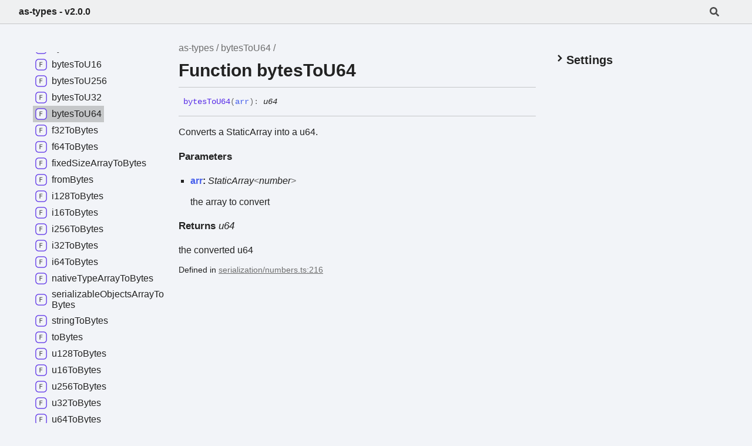

--- FILE ---
content_type: text/html
request_url: https://as-types.docs.massa.net/functions/bytesToU64.html
body_size: 3349
content:
<!DOCTYPE html><html class="default" lang="en"><head><meta charSet="utf-8"/><meta http-equiv="x-ua-compatible" content="IE=edge"/><title>bytesToU64 | as-types - v2.0.0</title><meta name="description" content="Documentation for as-types"/><meta name="viewport" content="width=device-width, initial-scale=1"/><link rel="stylesheet" href="../assets/style.css"/><link rel="stylesheet" href="../assets/highlight.css"/><script defer src="../assets/main.js"></script><script async src="../assets/search.js" id="tsd-search-script"></script></head><body><script>document.documentElement.dataset.theme = localStorage.getItem("tsd-theme") || "os"</script><header class="tsd-page-toolbar">
<div class="tsd-toolbar-contents container">
<div class="table-cell" id="tsd-search" data-base="..">
<div class="field"><label for="tsd-search-field" class="tsd-widget tsd-toolbar-icon search no-caption"><svg width="16" height="16" viewBox="0 0 16 16" fill="none"><path d="M15.7824 13.833L12.6666 10.7177C12.5259 10.5771 12.3353 10.499 12.1353 10.499H11.6259C12.4884 9.39596 13.001 8.00859 13.001 6.49937C13.001 2.90909 10.0914 0 6.50048 0C2.90959 0 0 2.90909 0 6.49937C0 10.0896 2.90959 12.9987 6.50048 12.9987C8.00996 12.9987 9.39756 12.4863 10.5008 11.6239V12.1332C10.5008 12.3332 10.5789 12.5238 10.7195 12.6644L13.8354 15.7797C14.1292 16.0734 14.6042 16.0734 14.8948 15.7797L15.7793 14.8954C16.0731 14.6017 16.0731 14.1267 15.7824 13.833ZM6.50048 10.499C4.29094 10.499 2.50018 8.71165 2.50018 6.49937C2.50018 4.29021 4.28781 2.49976 6.50048 2.49976C8.71001 2.49976 10.5008 4.28708 10.5008 6.49937C10.5008 8.70852 8.71314 10.499 6.50048 10.499Z" fill="var(--color-text)"></path></svg></label><input type="text" id="tsd-search-field" aria-label="Search"/></div>
<div class="field">
<div id="tsd-toolbar-links"></div></div>
<ul class="results">
<li class="state loading">Preparing search index...</li>
<li class="state failure">The search index is not available</li></ul><a href="../index.html" class="title">as-types - v2.0.0</a></div>
<div class="table-cell" id="tsd-widgets"><a href="#" class="tsd-widget tsd-toolbar-icon menu no-caption" data-toggle="menu" aria-label="Menu"><svg width="16" height="16" viewBox="0 0 16 16" fill="none"><rect x="1" y="3" width="14" height="2" fill="var(--color-text)"></rect><rect x="1" y="7" width="14" height="2" fill="var(--color-text)"></rect><rect x="1" y="11" width="14" height="2" fill="var(--color-text)"></rect></svg></a></div></div></header>
<div class="container container-main">
<div class="col-content">
<div class="tsd-page-title">
<ul class="tsd-breadcrumb">
<li><a href="../modules.html">as-types</a></li>
<li><a href="bytesToU64.html">bytesToU64</a></li></ul>
<h1>Function bytesToU64</h1></div>
<section class="tsd-panel">
<ul class="tsd-signatures">
<li class="tsd-signature tsd-anchor-link" id="bytesToU64"><span class="tsd-kind-call-signature">bytes<wbr/>To<wbr/>U64</span><span class="tsd-signature-symbol">(</span><span class="tsd-kind-parameter">arr</span><span class="tsd-signature-symbol">)</span><span class="tsd-signature-symbol">: </span><span class="tsd-signature-type ">u64</span><a href="#bytesToU64" aria-label="Permalink" class="tsd-anchor-icon"><svg viewBox="0 0 24 24"><g stroke-width="2" stroke="currentColor" fill="none" stroke-linecap="round" stroke-linejoin="round" id="icon-anchor"><path stroke="none" d="M0 0h24v24H0z" fill="none"></path><path d="M10 14a3.5 3.5 0 0 0 5 0l4 -4a3.5 3.5 0 0 0 -5 -5l-.5 .5"></path><path d="M14 10a3.5 3.5 0 0 0 -5 0l-4 4a3.5 3.5 0 0 0 5 5l.5 -.5"></path></g></svg></a></li>
<li class="tsd-description">
<div class="tsd-comment tsd-typography"><p>Converts a StaticArray<u8> into a u64.</p>
</div>
<div class="tsd-parameters">
<h4 class="tsd-parameters-title">Parameters</h4>
<ul class="tsd-parameter-list">
<li>
<h5><span class="tsd-kind-parameter">arr</span>: <span class="tsd-signature-type ">StaticArray</span><span class="tsd-signature-symbol">&lt;</span><span class="tsd-signature-type">number</span><span class="tsd-signature-symbol">&gt;</span></h5>
<div class="tsd-comment tsd-typography"><p>the array to convert</p>
</div>
<div class="tsd-comment tsd-typography"></div></li></ul></div>
<h4 class="tsd-returns-title">Returns <span class="tsd-signature-type ">u64</span></h4><p>the converted u64</p>

<div class="tsd-comment tsd-typography"></div><aside class="tsd-sources">
<ul>
<li>Defined in <a href="https://github.com/massalabs/as/blob/19d74f2/packages/as-types/assembly/serialization/numbers.ts#L216">serialization/numbers.ts:216</a></li></ul></aside></li></ul></section></div>
<div class="col-sidebar">
<div class="page-menu">
<div class="tsd-navigation settings">
<details class="tsd-index-accordion"><summary class="tsd-accordion-summary">
<h3><svg width="20" height="20" viewBox="0 0 24 24" fill="none"><path d="M4.93896 8.531L12 15.591L19.061 8.531L16.939 6.409L12 11.349L7.06098 6.409L4.93896 8.531Z" fill="var(--color-text)" id="icon-chevronDown"></path></svg>Settings</h3></summary>
<div class="tsd-accordion-details">
<div class="tsd-filter-visibility">
<h4 class="uppercase">Member Visibility</h4><form>
<ul id="tsd-filter-options">
<li class="tsd-filter-item"><label class="tsd-filter-input"><input type="checkbox" id="tsd-filter-inherited" name="inherited" checked/><svg width="32" height="32" viewBox="0 0 32 32" aria-hidden="true"><rect class="tsd-checkbox-background" width="30" height="30" x="1" y="1" rx="6" fill="none"></rect><path class="tsd-checkbox-checkmark" d="M8.35422 16.8214L13.2143 21.75L24.6458 10.25" stroke="none" stroke-width="3.5" stroke-linejoin="round" fill="none"></path></svg><span>Inherited</span></label></li></ul></form></div>
<div class="tsd-theme-toggle">
<h4 class="uppercase">Theme</h4><select id="tsd-theme"><option value="os">OS</option><option value="light">Light</option><option value="dark">Dark</option></select></div></div></details></div></div>
<div class="site-menu">
<nav class="tsd-navigation"><a href="../modules.html"><svg class="tsd-kind-icon" viewBox="0 0 24 24"><g id="icon-4"><rect fill="var(--color-icon-background)" stroke="var(--color-ts-namespace)" stroke-width="1.5" x="1" y="1" width="22" height="22" rx="6"></rect><path d="M9.33 16V7.24H10.77L13.446 14.74C13.43 14.54 13.41 14.296 13.386 14.008C13.37 13.712 13.354 13.404 13.338 13.084C13.33 12.756 13.326 12.448 13.326 12.16V7.24H14.37V16H12.93L10.266 8.5C10.282 8.692 10.298 8.936 10.314 9.232C10.33 9.52 10.342 9.828 10.35 10.156C10.366 10.476 10.374 10.784 10.374 11.08V16H9.33Z" fill="var(--color-text)"></path></g></svg><span>as-<wbr/>types -<wbr/> v2.0.0</span></a>
<ul class="tsd-small-nested-navigation">
<li><a href="../classes/Amount.html"><svg class="tsd-kind-icon" viewBox="0 0 24 24"><g id="icon-128"><rect fill="var(--color-icon-background)" stroke="var(--color-ts-class)" stroke-width="1.5" x="1" y="1" width="22" height="22" rx="6"></rect><path d="M11.898 16.1201C11.098 16.1201 10.466 15.8961 10.002 15.4481C9.53803 15.0001 9.30603 14.3841 9.30603 13.6001V9.64012C9.30603 8.85612 9.53803 8.24012 10.002 7.79212C10.466 7.34412 11.098 7.12012 11.898 7.12012C12.682 7.12012 13.306 7.34812 13.77 7.80412C14.234 8.25212 14.466 8.86412 14.466 9.64012H13.386C13.386 9.14412 13.254 8.76412 12.99 8.50012C12.734 8.22812 12.37 8.09212 11.898 8.09212C11.426 8.09212 11.054 8.22412 10.782 8.48812C10.518 8.75212 10.386 9.13212 10.386 9.62812V13.6001C10.386 14.0961 10.518 14.4801 10.782 14.7521C11.054 15.0161 11.426 15.1481 11.898 15.1481C12.37 15.1481 12.734 15.0161 12.99 14.7521C13.254 14.4801 13.386 14.0961 13.386 13.6001H14.466C14.466 14.3761 14.234 14.9921 13.77 15.4481C13.306 15.8961 12.682 16.1201 11.898 16.1201Z" fill="var(--color-text)"></path></g></svg><span>Amount</span></a></li>
<li><a href="../classes/Args.html"><svg class="tsd-kind-icon" viewBox="0 0 24 24"><use href="#icon-128"></use></svg><span>Args</span></a></li>
<li><a href="../classes/Currency.html"><svg class="tsd-kind-icon" viewBox="0 0 24 24"><use href="#icon-128"></use></svg><span>Currency</span></a></li>
<li><a href="../classes/Result.html"><svg class="tsd-kind-icon" viewBox="0 0 24 24"><use href="#icon-128"></use></svg><span>Result</span></a></li>
<li><a href="../classes/SafeMath.html"><svg class="tsd-kind-icon" viewBox="0 0 24 24"><use href="#icon-128"></use></svg><span>Safe<wbr/>Math</span></a></li>
<li><a href="../interfaces/Serializable.html"><svg class="tsd-kind-icon" viewBox="0 0 24 24"><g id="icon-256"><rect fill="var(--color-icon-background)" stroke="var(--color-ts-interface)" stroke-width="1.5" x="1" y="1" width="22" height="22" rx="6"></rect><path d="M9.51 16V15.016H11.298V8.224H9.51V7.24H14.19V8.224H12.402V15.016H14.19V16H9.51Z" fill="var(--color-text)"></path></g></svg><span>Serializable</span></a></li>
<li><a href="../variables/NoArg.html"><svg class="tsd-kind-icon" viewBox="0 0 24 24"><g id="icon-32"><rect fill="var(--color-icon-background)" stroke="var(--color-ts-variable)" stroke-width="1.5" x="1" y="1" width="22" height="22" rx="6"></rect><path d="M11.106 16L8.85 7.24H9.966L11.454 13.192C11.558 13.608 11.646 13.996 11.718 14.356C11.79 14.708 11.842 14.976 11.874 15.16C11.906 14.976 11.954 14.708 12.018 14.356C12.09 13.996 12.178 13.608 12.282 13.192L13.758 7.24H14.85L12.582 16H11.106Z" fill="var(--color-text)"></path></g></svg><span>No<wbr/>Arg</span></a></li>
<li><a href="boolToByte.html"><svg class="tsd-kind-icon" viewBox="0 0 24 24"><g id="icon-64"><rect fill="var(--color-icon-background)" stroke="var(--color-ts-function)" stroke-width="1.5" x="1" y="1" width="22" height="22" rx="6"></rect><path d="M9.39 16V7.24H14.55V8.224H10.446V11.128H14.238V12.112H10.47V16H9.39Z" fill="var(--color-text)"></path></g></svg><span>bool<wbr/>To<wbr/>Byte</span></a></li>
<li><a href="byteToBool.html"><svg class="tsd-kind-icon" viewBox="0 0 24 24"><use href="#icon-64"></use></svg><span>byte<wbr/>To<wbr/>Bool</span></a></li>
<li><a href="byteToU8.html"><svg class="tsd-kind-icon" viewBox="0 0 24 24"><use href="#icon-64"></use></svg><span>byte<wbr/>To<wbr/>U8</span></a></li>
<li><a href="bytesToF32.html"><svg class="tsd-kind-icon" viewBox="0 0 24 24"><use href="#icon-64"></use></svg><span>bytes<wbr/>To<wbr/>F32</span></a></li>
<li><a href="bytesToF64.html"><svg class="tsd-kind-icon" viewBox="0 0 24 24"><use href="#icon-64"></use></svg><span>bytes<wbr/>To<wbr/>F64</span></a></li>
<li><a href="bytesToFixedSizeArray.html"><svg class="tsd-kind-icon" viewBox="0 0 24 24"><use href="#icon-64"></use></svg><span>bytes<wbr/>To<wbr/>Fixed<wbr/>Size<wbr/>Array</span></a></li>
<li><a href="bytesToI128.html"><svg class="tsd-kind-icon" viewBox="0 0 24 24"><use href="#icon-64"></use></svg><span>bytes<wbr/>To<wbr/>I128</span></a></li>
<li><a href="bytesToI16.html"><svg class="tsd-kind-icon" viewBox="0 0 24 24"><use href="#icon-64"></use></svg><span>bytes<wbr/>To<wbr/>I16</span></a></li>
<li><a href="bytesToI256.html"><svg class="tsd-kind-icon" viewBox="0 0 24 24"><use href="#icon-64"></use></svg><span>bytes<wbr/>To<wbr/>I256</span></a></li>
<li><a href="bytesToI32.html"><svg class="tsd-kind-icon" viewBox="0 0 24 24"><use href="#icon-64"></use></svg><span>bytes<wbr/>To<wbr/>I32</span></a></li>
<li><a href="bytesToI64.html"><svg class="tsd-kind-icon" viewBox="0 0 24 24"><use href="#icon-64"></use></svg><span>bytes<wbr/>To<wbr/>I64</span></a></li>
<li><a href="bytesToNativeTypeArray.html"><svg class="tsd-kind-icon" viewBox="0 0 24 24"><use href="#icon-64"></use></svg><span>bytes<wbr/>To<wbr/>Native<wbr/>Type<wbr/>Array</span></a></li>
<li><a href="bytesToSerializableObjectArray.html"><svg class="tsd-kind-icon" viewBox="0 0 24 24"><use href="#icon-64"></use></svg><span>bytes<wbr/>To<wbr/>Serializable<wbr/>Object<wbr/>Array</span></a></li>
<li><a href="bytesToString.html"><svg class="tsd-kind-icon" viewBox="0 0 24 24"><use href="#icon-64"></use></svg><span>bytes<wbr/>To<wbr/>String</span></a></li>
<li><a href="bytesToU128.html"><svg class="tsd-kind-icon" viewBox="0 0 24 24"><use href="#icon-64"></use></svg><span>bytes<wbr/>To<wbr/>U128</span></a></li>
<li><a href="bytesToU16.html"><svg class="tsd-kind-icon" viewBox="0 0 24 24"><use href="#icon-64"></use></svg><span>bytes<wbr/>To<wbr/>U16</span></a></li>
<li><a href="bytesToU256.html"><svg class="tsd-kind-icon" viewBox="0 0 24 24"><use href="#icon-64"></use></svg><span>bytes<wbr/>To<wbr/>U256</span></a></li>
<li><a href="bytesToU32.html"><svg class="tsd-kind-icon" viewBox="0 0 24 24"><use href="#icon-64"></use></svg><span>bytes<wbr/>To<wbr/>U32</span></a></li>
<li><a href="bytesToU64.html" class="current"><svg class="tsd-kind-icon" viewBox="0 0 24 24"><use href="#icon-64"></use></svg><span>bytes<wbr/>To<wbr/>U64</span></a></li>
<li><a href="f32ToBytes.html"><svg class="tsd-kind-icon" viewBox="0 0 24 24"><use href="#icon-64"></use></svg><span>f32<wbr/>To<wbr/>Bytes</span></a></li>
<li><a href="f64ToBytes.html"><svg class="tsd-kind-icon" viewBox="0 0 24 24"><use href="#icon-64"></use></svg><span>f64<wbr/>To<wbr/>Bytes</span></a></li>
<li><a href="fixedSizeArrayToBytes.html"><svg class="tsd-kind-icon" viewBox="0 0 24 24"><use href="#icon-64"></use></svg><span>fixed<wbr/>Size<wbr/>Array<wbr/>To<wbr/>Bytes</span></a></li>
<li><a href="fromBytes.html"><svg class="tsd-kind-icon" viewBox="0 0 24 24"><use href="#icon-64"></use></svg><span>from<wbr/>Bytes</span></a></li>
<li><a href="i128ToBytes.html"><svg class="tsd-kind-icon" viewBox="0 0 24 24"><use href="#icon-64"></use></svg><span>i128<wbr/>To<wbr/>Bytes</span></a></li>
<li><a href="i16ToBytes.html"><svg class="tsd-kind-icon" viewBox="0 0 24 24"><use href="#icon-64"></use></svg><span>i16<wbr/>To<wbr/>Bytes</span></a></li>
<li><a href="i256ToBytes.html"><svg class="tsd-kind-icon" viewBox="0 0 24 24"><use href="#icon-64"></use></svg><span>i256<wbr/>To<wbr/>Bytes</span></a></li>
<li><a href="i32ToBytes.html"><svg class="tsd-kind-icon" viewBox="0 0 24 24"><use href="#icon-64"></use></svg><span>i32<wbr/>To<wbr/>Bytes</span></a></li>
<li><a href="i64ToBytes.html"><svg class="tsd-kind-icon" viewBox="0 0 24 24"><use href="#icon-64"></use></svg><span>i64<wbr/>To<wbr/>Bytes</span></a></li>
<li><a href="nativeTypeArrayToBytes.html"><svg class="tsd-kind-icon" viewBox="0 0 24 24"><use href="#icon-64"></use></svg><span>native<wbr/>Type<wbr/>Array<wbr/>To<wbr/>Bytes</span></a></li>
<li><a href="serializableObjectsArrayToBytes.html"><svg class="tsd-kind-icon" viewBox="0 0 24 24"><use href="#icon-64"></use></svg><span>serializable<wbr/>Objects<wbr/>Array<wbr/>To<wbr/>Bytes</span></a></li>
<li><a href="stringToBytes.html"><svg class="tsd-kind-icon" viewBox="0 0 24 24"><use href="#icon-64"></use></svg><span>string<wbr/>To<wbr/>Bytes</span></a></li>
<li><a href="toBytes.html"><svg class="tsd-kind-icon" viewBox="0 0 24 24"><use href="#icon-64"></use></svg><span>to<wbr/>Bytes</span></a></li>
<li><a href="u128ToBytes.html"><svg class="tsd-kind-icon" viewBox="0 0 24 24"><use href="#icon-64"></use></svg><span>u128<wbr/>To<wbr/>Bytes</span></a></li>
<li><a href="u16ToBytes.html"><svg class="tsd-kind-icon" viewBox="0 0 24 24"><use href="#icon-64"></use></svg><span>u16<wbr/>To<wbr/>Bytes</span></a></li>
<li><a href="u256ToBytes.html"><svg class="tsd-kind-icon" viewBox="0 0 24 24"><use href="#icon-64"></use></svg><span>u256<wbr/>To<wbr/>Bytes</span></a></li>
<li><a href="u32ToBytes.html"><svg class="tsd-kind-icon" viewBox="0 0 24 24"><use href="#icon-64"></use></svg><span>u32<wbr/>To<wbr/>Bytes</span></a></li>
<li><a href="u64ToBytes.html"><svg class="tsd-kind-icon" viewBox="0 0 24 24"><use href="#icon-64"></use></svg><span>u64<wbr/>To<wbr/>Bytes</span></a></li>
<li><a href="u8toByte.html"><svg class="tsd-kind-icon" viewBox="0 0 24 24"><use href="#icon-64"></use></svg><span>u8to<wbr/>Byte</span></a></li>
<li><a href="unwrapStaticArray.html"><svg class="tsd-kind-icon" viewBox="0 0 24 24"><use href="#icon-64"></use></svg><span>unwrap<wbr/>Static<wbr/>Array</span></a></li>
<li><a href="wrapStaticArray.html"><svg class="tsd-kind-icon" viewBox="0 0 24 24"><use href="#icon-64"></use></svg><span>wrap<wbr/>Static<wbr/>Array</span></a></li></ul></nav></div></div></div>
<div class="tsd-generator">
<p>Generated using <a href="https://typedoc.org/" target="_blank">TypeDoc</a></p></div>
<div class="overlay"></div></body></html>

--- FILE ---
content_type: application/javascript
request_url: https://as-types.docs.massa.net/assets/search.js
body_size: 2861
content:
window.searchData = JSON.parse("{\"rows\":[{\"kind\":128,\"name\":\"Amount\",\"url\":\"classes/Amount.html\",\"classes\":\"\"},{\"kind\":512,\"name\":\"constructor\",\"url\":\"classes/Amount.html#constructor\",\"classes\":\"\",\"parent\":\"Amount\"},{\"kind\":1024,\"name\":\"value\",\"url\":\"classes/Amount.html#value\",\"classes\":\"\",\"parent\":\"Amount\"},{\"kind\":1024,\"name\":\"currency\",\"url\":\"classes/Amount.html#currency\",\"classes\":\"\",\"parent\":\"Amount\"},{\"kind\":2048,\"name\":\"serialize\",\"url\":\"classes/Amount.html#serialize\",\"classes\":\"\",\"parent\":\"Amount\"},{\"kind\":2048,\"name\":\"deserialize\",\"url\":\"classes/Amount.html#deserialize\",\"classes\":\"\",\"parent\":\"Amount\"},{\"kind\":2048,\"name\":\"add\",\"url\":\"classes/Amount.html#add\",\"classes\":\"\",\"parent\":\"Amount\"},{\"kind\":2048,\"name\":\"subtract\",\"url\":\"classes/Amount.html#subtract\",\"classes\":\"\",\"parent\":\"Amount\"},{\"kind\":2048,\"name\":\"lessThan\",\"url\":\"classes/Amount.html#lessThan\",\"classes\":\"\",\"parent\":\"Amount\"},{\"kind\":2048,\"name\":\"greaterThan\",\"url\":\"classes/Amount.html#greaterThan\",\"classes\":\"\",\"parent\":\"Amount\"},{\"kind\":2048,\"name\":\"equals\",\"url\":\"classes/Amount.html#equals\",\"classes\":\"\",\"parent\":\"Amount\"},{\"kind\":2048,\"name\":\"notEqual\",\"url\":\"classes/Amount.html#notEqual\",\"classes\":\"\",\"parent\":\"Amount\"},{\"kind\":128,\"name\":\"Args\",\"url\":\"classes/Args.html\",\"classes\":\"\"},{\"kind\":512,\"name\":\"constructor\",\"url\":\"classes/Args.html#constructor\",\"classes\":\"\",\"parent\":\"Args\"},{\"kind\":262144,\"name\":\"offset\",\"url\":\"classes/Args.html#offset\",\"classes\":\"\",\"parent\":\"Args\"},{\"kind\":2048,\"name\":\"serialize\",\"url\":\"classes/Args.html#serialize\",\"classes\":\"\",\"parent\":\"Args\"},{\"kind\":2048,\"name\":\"nextString\",\"url\":\"classes/Args.html#nextString\",\"classes\":\"\",\"parent\":\"Args\"},{\"kind\":2048,\"name\":\"nextBytes\",\"url\":\"classes/Args.html#nextBytes\",\"classes\":\"\",\"parent\":\"Args\"},{\"kind\":2048,\"name\":\"nextFixedSizeArray\",\"url\":\"classes/Args.html#nextFixedSizeArray\",\"classes\":\"\",\"parent\":\"Args\"},{\"kind\":2048,\"name\":\"nextStringArray\",\"url\":\"classes/Args.html#nextStringArray\",\"classes\":\"\",\"parent\":\"Args\"},{\"kind\":2048,\"name\":\"nextSerializableObjectArray\",\"url\":\"classes/Args.html#nextSerializableObjectArray\",\"classes\":\"\",\"parent\":\"Args\"},{\"kind\":2048,\"name\":\"nextUint8Array\",\"url\":\"classes/Args.html#nextUint8Array\",\"classes\":\"\",\"parent\":\"Args\"},{\"kind\":2048,\"name\":\"nextU256\",\"url\":\"classes/Args.html#nextU256\",\"classes\":\"\",\"parent\":\"Args\"},{\"kind\":2048,\"name\":\"nextI256\",\"url\":\"classes/Args.html#nextI256\",\"classes\":\"\",\"parent\":\"Args\"},{\"kind\":2048,\"name\":\"nextU128\",\"url\":\"classes/Args.html#nextU128\",\"classes\":\"\",\"parent\":\"Args\"},{\"kind\":2048,\"name\":\"nextU64\",\"url\":\"classes/Args.html#nextU64\",\"classes\":\"\",\"parent\":\"Args\"},{\"kind\":2048,\"name\":\"nextI64\",\"url\":\"classes/Args.html#nextI64\",\"classes\":\"\",\"parent\":\"Args\"},{\"kind\":2048,\"name\":\"nextF64\",\"url\":\"classes/Args.html#nextF64\",\"classes\":\"\",\"parent\":\"Args\"},{\"kind\":2048,\"name\":\"nextF32\",\"url\":\"classes/Args.html#nextF32\",\"classes\":\"\",\"parent\":\"Args\"},{\"kind\":2048,\"name\":\"nextU16\",\"url\":\"classes/Args.html#nextU16\",\"classes\":\"\",\"parent\":\"Args\"},{\"kind\":2048,\"name\":\"nextI16\",\"url\":\"classes/Args.html#nextI16\",\"classes\":\"\",\"parent\":\"Args\"},{\"kind\":2048,\"name\":\"nextU32\",\"url\":\"classes/Args.html#nextU32\",\"classes\":\"\",\"parent\":\"Args\"},{\"kind\":2048,\"name\":\"nextI32\",\"url\":\"classes/Args.html#nextI32\",\"classes\":\"\",\"parent\":\"Args\"},{\"kind\":2048,\"name\":\"nextU8\",\"url\":\"classes/Args.html#nextU8\",\"classes\":\"\",\"parent\":\"Args\"},{\"kind\":2048,\"name\":\"nextBool\",\"url\":\"classes/Args.html#nextBool\",\"classes\":\"\",\"parent\":\"Args\"},{\"kind\":2048,\"name\":\"nextSerializable\",\"url\":\"classes/Args.html#nextSerializable\",\"classes\":\"\",\"parent\":\"Args\"},{\"kind\":2048,\"name\":\"add\",\"url\":\"classes/Args.html#add\",\"classes\":\"\",\"parent\":\"Args\"},{\"kind\":2048,\"name\":\"addSerializableObjectArray\",\"url\":\"classes/Args.html#addSerializableObjectArray\",\"classes\":\"\",\"parent\":\"Args\"},{\"kind\":32,\"name\":\"NoArg\",\"url\":\"variables/NoArg.html\",\"classes\":\"\"},{\"kind\":128,\"name\":\"Currency\",\"url\":\"classes/Currency.html\",\"classes\":\"\"},{\"kind\":512,\"name\":\"constructor\",\"url\":\"classes/Currency.html#constructor\",\"classes\":\"\",\"parent\":\"Currency\"},{\"kind\":1024,\"name\":\"name\",\"url\":\"classes/Currency.html#name\",\"classes\":\"\",\"parent\":\"Currency\"},{\"kind\":1024,\"name\":\"minorUnit\",\"url\":\"classes/Currency.html#minorUnit\",\"classes\":\"\",\"parent\":\"Currency\"},{\"kind\":2048,\"name\":\"serialize\",\"url\":\"classes/Currency.html#serialize\",\"classes\":\"\",\"parent\":\"Currency\"},{\"kind\":2048,\"name\":\"deserialize\",\"url\":\"classes/Currency.html#deserialize\",\"classes\":\"\",\"parent\":\"Currency\"},{\"kind\":2048,\"name\":\"equals\",\"url\":\"classes/Currency.html#equals\",\"classes\":\"\",\"parent\":\"Currency\"},{\"kind\":2048,\"name\":\"notEqual\",\"url\":\"classes/Currency.html#notEqual\",\"classes\":\"\",\"parent\":\"Currency\"},{\"kind\":128,\"name\":\"Result\",\"url\":\"classes/Result.html\",\"classes\":\"\"},{\"kind\":512,\"name\":\"constructor\",\"url\":\"classes/Result.html#constructor\",\"classes\":\"\",\"parent\":\"Result\"},{\"kind\":1024,\"name\":\"error\",\"url\":\"classes/Result.html#error\",\"classes\":\"\",\"parent\":\"Result\"},{\"kind\":2048,\"name\":\"isOk\",\"url\":\"classes/Result.html#isOk\",\"classes\":\"\",\"parent\":\"Result\"},{\"kind\":2048,\"name\":\"isErr\",\"url\":\"classes/Result.html#isErr\",\"classes\":\"\",\"parent\":\"Result\"},{\"kind\":2048,\"name\":\"expect\",\"url\":\"classes/Result.html#expect\",\"classes\":\"\",\"parent\":\"Result\"},{\"kind\":2048,\"name\":\"unwrap\",\"url\":\"classes/Result.html#unwrap\",\"classes\":\"\",\"parent\":\"Result\"},{\"kind\":64,\"name\":\"wrapStaticArray\",\"url\":\"functions/wrapStaticArray.html\",\"classes\":\"\"},{\"kind\":64,\"name\":\"unwrapStaticArray\",\"url\":\"functions/unwrapStaticArray.html\",\"classes\":\"\"},{\"kind\":64,\"name\":\"stringToBytes\",\"url\":\"functions/stringToBytes.html\",\"classes\":\"\"},{\"kind\":64,\"name\":\"bytesToString\",\"url\":\"functions/bytesToString.html\",\"classes\":\"\"},{\"kind\":64,\"name\":\"u8toByte\",\"url\":\"functions/u8toByte.html\",\"classes\":\"\"},{\"kind\":64,\"name\":\"byteToU8\",\"url\":\"functions/byteToU8.html\",\"classes\":\"\"},{\"kind\":64,\"name\":\"toBytes\",\"url\":\"functions/toBytes.html\",\"classes\":\"\"},{\"kind\":64,\"name\":\"fromBytes\",\"url\":\"functions/fromBytes.html\",\"classes\":\"\"},{\"kind\":64,\"name\":\"u16ToBytes\",\"url\":\"functions/u16ToBytes.html\",\"classes\":\"\"},{\"kind\":64,\"name\":\"bytesToU16\",\"url\":\"functions/bytesToU16.html\",\"classes\":\"\"},{\"kind\":64,\"name\":\"u32ToBytes\",\"url\":\"functions/u32ToBytes.html\",\"classes\":\"\"},{\"kind\":64,\"name\":\"bytesToU32\",\"url\":\"functions/bytesToU32.html\",\"classes\":\"\"},{\"kind\":64,\"name\":\"f32ToBytes\",\"url\":\"functions/f32ToBytes.html\",\"classes\":\"\"},{\"kind\":64,\"name\":\"bytesToF32\",\"url\":\"functions/bytesToF32.html\",\"classes\":\"\"},{\"kind\":64,\"name\":\"i16ToBytes\",\"url\":\"functions/i16ToBytes.html\",\"classes\":\"\"},{\"kind\":64,\"name\":\"bytesToI16\",\"url\":\"functions/bytesToI16.html\",\"classes\":\"\"},{\"kind\":64,\"name\":\"i32ToBytes\",\"url\":\"functions/i32ToBytes.html\",\"classes\":\"\"},{\"kind\":64,\"name\":\"bytesToI32\",\"url\":\"functions/bytesToI32.html\",\"classes\":\"\"},{\"kind\":64,\"name\":\"u64ToBytes\",\"url\":\"functions/u64ToBytes.html\",\"classes\":\"\"},{\"kind\":64,\"name\":\"bytesToU64\",\"url\":\"functions/bytesToU64.html\",\"classes\":\"\"},{\"kind\":64,\"name\":\"i64ToBytes\",\"url\":\"functions/i64ToBytes.html\",\"classes\":\"\"},{\"kind\":64,\"name\":\"bytesToI64\",\"url\":\"functions/bytesToI64.html\",\"classes\":\"\"},{\"kind\":64,\"name\":\"f64ToBytes\",\"url\":\"functions/f64ToBytes.html\",\"classes\":\"\"},{\"kind\":64,\"name\":\"bytesToF64\",\"url\":\"functions/bytesToF64.html\",\"classes\":\"\"},{\"kind\":64,\"name\":\"byteToBool\",\"url\":\"functions/byteToBool.html\",\"classes\":\"\"},{\"kind\":64,\"name\":\"boolToByte\",\"url\":\"functions/boolToByte.html\",\"classes\":\"\"},{\"kind\":64,\"name\":\"nativeTypeArrayToBytes\",\"url\":\"functions/nativeTypeArrayToBytes.html\",\"classes\":\"\"},{\"kind\":64,\"name\":\"bytesToNativeTypeArray\",\"url\":\"functions/bytesToNativeTypeArray.html\",\"classes\":\"\"},{\"kind\":64,\"name\":\"fixedSizeArrayToBytes\",\"url\":\"functions/fixedSizeArrayToBytes.html\",\"classes\":\"\"},{\"kind\":64,\"name\":\"bytesToFixedSizeArray\",\"url\":\"functions/bytesToFixedSizeArray.html\",\"classes\":\"\"},{\"kind\":64,\"name\":\"serializableObjectsArrayToBytes\",\"url\":\"functions/serializableObjectsArrayToBytes.html\",\"classes\":\"\"},{\"kind\":64,\"name\":\"bytesToSerializableObjectArray\",\"url\":\"functions/bytesToSerializableObjectArray.html\",\"classes\":\"\"},{\"kind\":64,\"name\":\"bytesToU128\",\"url\":\"functions/bytesToU128.html\",\"classes\":\"\"},{\"kind\":64,\"name\":\"bytesToI128\",\"url\":\"functions/bytesToI128.html\",\"classes\":\"\"},{\"kind\":64,\"name\":\"u128ToBytes\",\"url\":\"functions/u128ToBytes.html\",\"classes\":\"\"},{\"kind\":64,\"name\":\"i128ToBytes\",\"url\":\"functions/i128ToBytes.html\",\"classes\":\"\"},{\"kind\":64,\"name\":\"bytesToU256\",\"url\":\"functions/bytesToU256.html\",\"classes\":\"\"},{\"kind\":64,\"name\":\"bytesToI256\",\"url\":\"functions/bytesToI256.html\",\"classes\":\"\"},{\"kind\":64,\"name\":\"u256ToBytes\",\"url\":\"functions/u256ToBytes.html\",\"classes\":\"\"},{\"kind\":64,\"name\":\"i256ToBytes\",\"url\":\"functions/i256ToBytes.html\",\"classes\":\"\"},{\"kind\":256,\"name\":\"Serializable\",\"url\":\"interfaces/Serializable.html\",\"classes\":\"\"},{\"kind\":2048,\"name\":\"serialize\",\"url\":\"interfaces/Serializable.html#serialize\",\"classes\":\"\",\"parent\":\"Serializable\"},{\"kind\":2048,\"name\":\"deserialize\",\"url\":\"interfaces/Serializable.html#deserialize\",\"classes\":\"\",\"parent\":\"Serializable\"},{\"kind\":128,\"name\":\"SafeMath\",\"url\":\"classes/SafeMath.html\",\"classes\":\"\"},{\"kind\":2048,\"name\":\"add\",\"url\":\"classes/SafeMath.html#add\",\"classes\":\"\",\"parent\":\"SafeMath\"},{\"kind\":2048,\"name\":\"sub\",\"url\":\"classes/SafeMath.html#sub\",\"classes\":\"\",\"parent\":\"SafeMath\"},{\"kind\":2048,\"name\":\"mul\",\"url\":\"classes/SafeMath.html#mul\",\"classes\":\"\",\"parent\":\"SafeMath\"},{\"kind\":2048,\"name\":\"div\",\"url\":\"classes/SafeMath.html#div\",\"classes\":\"\",\"parent\":\"SafeMath\"},{\"kind\":512,\"name\":\"constructor\",\"url\":\"classes/SafeMath.html#constructor\",\"classes\":\"\",\"parent\":\"SafeMath\"}],\"index\":{\"version\":\"2.3.9\",\"fields\":[\"name\",\"comment\"],\"fieldVectors\":[[\"name/0\",[0,42.389]],[\"comment/0\",[]],[\"name/1\",[1,29.396]],[\"comment/1\",[]],[\"name/2\",[2,42.389]],[\"comment/2\",[]],[\"name/3\",[3,37.281]],[\"comment/3\",[]],[\"name/4\",[4,31.403]],[\"comment/4\",[]],[\"name/5\",[5,33.916]],[\"comment/5\",[]],[\"name/6\",[6,33.916]],[\"comment/6\",[]],[\"name/7\",[7,42.389]],[\"comment/7\",[]],[\"name/8\",[8,42.389]],[\"comment/8\",[]],[\"name/9\",[9,42.389]],[\"comment/9\",[]],[\"name/10\",[10,37.281]],[\"comment/10\",[]],[\"name/11\",[11,37.281]],[\"comment/11\",[]],[\"name/12\",[12,42.389]],[\"comment/12\",[]],[\"name/13\",[1,29.396]],[\"comment/13\",[]],[\"name/14\",[13,42.389]],[\"comment/14\",[]],[\"name/15\",[4,31.403]],[\"comment/15\",[]],[\"name/16\",[14,42.389]],[\"comment/16\",[]],[\"name/17\",[15,42.389]],[\"comment/17\",[]],[\"name/18\",[16,42.389]],[\"comment/18\",[]],[\"name/19\",[17,42.389]],[\"comment/19\",[]],[\"name/20\",[18,42.389]],[\"comment/20\",[]],[\"name/21\",[19,42.389]],[\"comment/21\",[]],[\"name/22\",[20,42.389]],[\"comment/22\",[]],[\"name/23\",[21,42.389]],[\"comment/23\",[]],[\"name/24\",[22,42.389]],[\"comment/24\",[]],[\"name/25\",[23,42.389]],[\"comment/25\",[]],[\"name/26\",[24,42.389]],[\"comment/26\",[]],[\"name/27\",[25,42.389]],[\"comment/27\",[]],[\"name/28\",[26,42.389]],[\"comment/28\",[]],[\"name/29\",[27,42.389]],[\"comment/29\",[]],[\"name/30\",[28,42.389]],[\"comment/30\",[]],[\"name/31\",[29,42.389]],[\"comment/31\",[]],[\"name/32\",[30,42.389]],[\"comment/32\",[]],[\"name/33\",[31,42.389]],[\"comment/33\",[]],[\"name/34\",[32,42.389]],[\"comment/34\",[]],[\"name/35\",[33,42.389]],[\"comment/35\",[]],[\"name/36\",[6,33.916]],[\"comment/36\",[]],[\"name/37\",[34,42.389]],[\"comment/37\",[]],[\"name/38\",[35,42.389]],[\"comment/38\",[]],[\"name/39\",[3,37.281]],[\"comment/39\",[]],[\"name/40\",[1,29.396]],[\"comment/40\",[]],[\"name/41\",[36,42.389]],[\"comment/41\",[]],[\"name/42\",[37,42.389]],[\"comment/42\",[]],[\"name/43\",[4,31.403]],[\"comment/43\",[]],[\"name/44\",[5,33.916]],[\"comment/44\",[]],[\"name/45\",[10,37.281]],[\"comment/45\",[]],[\"name/46\",[11,37.281]],[\"comment/46\",[]],[\"name/47\",[38,42.389]],[\"comment/47\",[]],[\"name/48\",[1,29.396]],[\"comment/48\",[]],[\"name/49\",[39,42.389]],[\"comment/49\",[]],[\"name/50\",[40,42.389]],[\"comment/50\",[]],[\"name/51\",[41,42.389]],[\"comment/51\",[]],[\"name/52\",[42,42.389]],[\"comment/52\",[]],[\"name/53\",[43,42.389]],[\"comment/53\",[]],[\"name/54\",[44,42.389]],[\"comment/54\",[]],[\"name/55\",[45,42.389]],[\"comment/55\",[]],[\"name/56\",[46,42.389]],[\"comment/56\",[]],[\"name/57\",[47,42.389]],[\"comment/57\",[]],[\"name/58\",[48,42.389]],[\"comment/58\",[]],[\"name/59\",[49,42.389]],[\"comment/59\",[]],[\"name/60\",[50,42.389]],[\"comment/60\",[]],[\"name/61\",[51,42.389]],[\"comment/61\",[]],[\"name/62\",[52,42.389]],[\"comment/62\",[]],[\"name/63\",[53,42.389]],[\"comment/63\",[]],[\"name/64\",[54,42.389]],[\"comment/64\",[]],[\"name/65\",[55,42.389]],[\"comment/65\",[]],[\"name/66\",[56,42.389]],[\"comment/66\",[]],[\"name/67\",[57,42.389]],[\"comment/67\",[]],[\"name/68\",[58,42.389]],[\"comment/68\",[]],[\"name/69\",[59,42.389]],[\"comment/69\",[]],[\"name/70\",[60,42.389]],[\"comment/70\",[]],[\"name/71\",[61,42.389]],[\"comment/71\",[]],[\"name/72\",[62,42.389]],[\"comment/72\",[]],[\"name/73\",[63,42.389]],[\"comment/73\",[]],[\"name/74\",[64,42.389]],[\"comment/74\",[]],[\"name/75\",[65,42.389]],[\"comment/75\",[]],[\"name/76\",[66,42.389]],[\"comment/76\",[]],[\"name/77\",[67,42.389]],[\"comment/77\",[]],[\"name/78\",[68,42.389]],[\"comment/78\",[]],[\"name/79\",[69,42.389]],[\"comment/79\",[]],[\"name/80\",[70,42.389]],[\"comment/80\",[]],[\"name/81\",[71,42.389]],[\"comment/81\",[]],[\"name/82\",[72,42.389]],[\"comment/82\",[]],[\"name/83\",[73,42.389]],[\"comment/83\",[]],[\"name/84\",[74,42.389]],[\"comment/84\",[]],[\"name/85\",[75,42.389]],[\"comment/85\",[]],[\"name/86\",[76,42.389]],[\"comment/86\",[]],[\"name/87\",[77,42.389]],[\"comment/87\",[]],[\"name/88\",[78,42.389]],[\"comment/88\",[]],[\"name/89\",[79,42.389]],[\"comment/89\",[]],[\"name/90\",[80,42.389]],[\"comment/90\",[]],[\"name/91\",[81,42.389]],[\"comment/91\",[]],[\"name/92\",[82,42.389]],[\"comment/92\",[]],[\"name/93\",[83,42.389]],[\"comment/93\",[]],[\"name/94\",[84,42.389]],[\"comment/94\",[]],[\"name/95\",[4,31.403]],[\"comment/95\",[]],[\"name/96\",[5,33.916]],[\"comment/96\",[]],[\"name/97\",[85,42.389]],[\"comment/97\",[]],[\"name/98\",[6,33.916]],[\"comment/98\",[]],[\"name/99\",[86,42.389]],[\"comment/99\",[]],[\"name/100\",[87,42.389]],[\"comment/100\",[]],[\"name/101\",[88,42.389]],[\"comment/101\",[]],[\"name/102\",[1,29.396]],[\"comment/102\",[]]],\"invertedIndex\":[[\"add\",{\"_index\":6,\"name\":{\"6\":{},\"36\":{},\"98\":{}},\"comment\":{}}],[\"addserializableobjectarray\",{\"_index\":34,\"name\":{\"37\":{}},\"comment\":{}}],[\"amount\",{\"_index\":0,\"name\":{\"0\":{}},\"comment\":{}}],[\"args\",{\"_index\":12,\"name\":{\"12\":{}},\"comment\":{}}],[\"booltobyte\",{\"_index\":69,\"name\":{\"79\":{}},\"comment\":{}}],[\"bytestof32\",{\"_index\":57,\"name\":{\"67\":{}},\"comment\":{}}],[\"bytestof64\",{\"_index\":67,\"name\":{\"77\":{}},\"comment\":{}}],[\"bytestofixedsizearray\",{\"_index\":73,\"name\":{\"83\":{}},\"comment\":{}}],[\"bytestoi128\",{\"_index\":77,\"name\":{\"87\":{}},\"comment\":{}}],[\"bytestoi16\",{\"_index\":59,\"name\":{\"69\":{}},\"comment\":{}}],[\"bytestoi256\",{\"_index\":81,\"name\":{\"91\":{}},\"comment\":{}}],[\"bytestoi32\",{\"_index\":61,\"name\":{\"71\":{}},\"comment\":{}}],[\"bytestoi64\",{\"_index\":65,\"name\":{\"75\":{}},\"comment\":{}}],[\"bytestonativetypearray\",{\"_index\":71,\"name\":{\"81\":{}},\"comment\":{}}],[\"bytestoserializableobjectarray\",{\"_index\":75,\"name\":{\"85\":{}},\"comment\":{}}],[\"bytestostring\",{\"_index\":47,\"name\":{\"57\":{}},\"comment\":{}}],[\"bytestou128\",{\"_index\":76,\"name\":{\"86\":{}},\"comment\":{}}],[\"bytestou16\",{\"_index\":53,\"name\":{\"63\":{}},\"comment\":{}}],[\"bytestou256\",{\"_index\":80,\"name\":{\"90\":{}},\"comment\":{}}],[\"bytestou32\",{\"_index\":55,\"name\":{\"65\":{}},\"comment\":{}}],[\"bytestou64\",{\"_index\":63,\"name\":{\"73\":{}},\"comment\":{}}],[\"bytetobool\",{\"_index\":68,\"name\":{\"78\":{}},\"comment\":{}}],[\"bytetou8\",{\"_index\":49,\"name\":{\"59\":{}},\"comment\":{}}],[\"constructor\",{\"_index\":1,\"name\":{\"1\":{},\"13\":{},\"40\":{},\"48\":{},\"102\":{}},\"comment\":{}}],[\"currency\",{\"_index\":3,\"name\":{\"3\":{},\"39\":{}},\"comment\":{}}],[\"deserialize\",{\"_index\":5,\"name\":{\"5\":{},\"44\":{},\"96\":{}},\"comment\":{}}],[\"div\",{\"_index\":88,\"name\":{\"101\":{}},\"comment\":{}}],[\"equals\",{\"_index\":10,\"name\":{\"10\":{},\"45\":{}},\"comment\":{}}],[\"error\",{\"_index\":39,\"name\":{\"49\":{}},\"comment\":{}}],[\"expect\",{\"_index\":42,\"name\":{\"52\":{}},\"comment\":{}}],[\"f32tobytes\",{\"_index\":56,\"name\":{\"66\":{}},\"comment\":{}}],[\"f64tobytes\",{\"_index\":66,\"name\":{\"76\":{}},\"comment\":{}}],[\"fixedsizearraytobytes\",{\"_index\":72,\"name\":{\"82\":{}},\"comment\":{}}],[\"frombytes\",{\"_index\":51,\"name\":{\"61\":{}},\"comment\":{}}],[\"greaterthan\",{\"_index\":9,\"name\":{\"9\":{}},\"comment\":{}}],[\"i128tobytes\",{\"_index\":79,\"name\":{\"89\":{}},\"comment\":{}}],[\"i16tobytes\",{\"_index\":58,\"name\":{\"68\":{}},\"comment\":{}}],[\"i256tobytes\",{\"_index\":83,\"name\":{\"93\":{}},\"comment\":{}}],[\"i32tobytes\",{\"_index\":60,\"name\":{\"70\":{}},\"comment\":{}}],[\"i64tobytes\",{\"_index\":64,\"name\":{\"74\":{}},\"comment\":{}}],[\"iserr\",{\"_index\":41,\"name\":{\"51\":{}},\"comment\":{}}],[\"isok\",{\"_index\":40,\"name\":{\"50\":{}},\"comment\":{}}],[\"lessthan\",{\"_index\":8,\"name\":{\"8\":{}},\"comment\":{}}],[\"minorunit\",{\"_index\":37,\"name\":{\"42\":{}},\"comment\":{}}],[\"mul\",{\"_index\":87,\"name\":{\"100\":{}},\"comment\":{}}],[\"name\",{\"_index\":36,\"name\":{\"41\":{}},\"comment\":{}}],[\"nativetypearraytobytes\",{\"_index\":70,\"name\":{\"80\":{}},\"comment\":{}}],[\"nextbool\",{\"_index\":32,\"name\":{\"34\":{}},\"comment\":{}}],[\"nextbytes\",{\"_index\":15,\"name\":{\"17\":{}},\"comment\":{}}],[\"nextf32\",{\"_index\":26,\"name\":{\"28\":{}},\"comment\":{}}],[\"nextf64\",{\"_index\":25,\"name\":{\"27\":{}},\"comment\":{}}],[\"nextfixedsizearray\",{\"_index\":16,\"name\":{\"18\":{}},\"comment\":{}}],[\"nexti16\",{\"_index\":28,\"name\":{\"30\":{}},\"comment\":{}}],[\"nexti256\",{\"_index\":21,\"name\":{\"23\":{}},\"comment\":{}}],[\"nexti32\",{\"_index\":30,\"name\":{\"32\":{}},\"comment\":{}}],[\"nexti64\",{\"_index\":24,\"name\":{\"26\":{}},\"comment\":{}}],[\"nextserializable\",{\"_index\":33,\"name\":{\"35\":{}},\"comment\":{}}],[\"nextserializableobjectarray\",{\"_index\":18,\"name\":{\"20\":{}},\"comment\":{}}],[\"nextstring\",{\"_index\":14,\"name\":{\"16\":{}},\"comment\":{}}],[\"nextstringarray\",{\"_index\":17,\"name\":{\"19\":{}},\"comment\":{}}],[\"nextu128\",{\"_index\":22,\"name\":{\"24\":{}},\"comment\":{}}],[\"nextu16\",{\"_index\":27,\"name\":{\"29\":{}},\"comment\":{}}],[\"nextu256\",{\"_index\":20,\"name\":{\"22\":{}},\"comment\":{}}],[\"nextu32\",{\"_index\":29,\"name\":{\"31\":{}},\"comment\":{}}],[\"nextu64\",{\"_index\":23,\"name\":{\"25\":{}},\"comment\":{}}],[\"nextu8\",{\"_index\":31,\"name\":{\"33\":{}},\"comment\":{}}],[\"nextuint8array\",{\"_index\":19,\"name\":{\"21\":{}},\"comment\":{}}],[\"noarg\",{\"_index\":35,\"name\":{\"38\":{}},\"comment\":{}}],[\"notequal\",{\"_index\":11,\"name\":{\"11\":{},\"46\":{}},\"comment\":{}}],[\"offset\",{\"_index\":13,\"name\":{\"14\":{}},\"comment\":{}}],[\"result\",{\"_index\":38,\"name\":{\"47\":{}},\"comment\":{}}],[\"safemath\",{\"_index\":85,\"name\":{\"97\":{}},\"comment\":{}}],[\"serializable\",{\"_index\":84,\"name\":{\"94\":{}},\"comment\":{}}],[\"serializableobjectsarraytobytes\",{\"_index\":74,\"name\":{\"84\":{}},\"comment\":{}}],[\"serialize\",{\"_index\":4,\"name\":{\"4\":{},\"15\":{},\"43\":{},\"95\":{}},\"comment\":{}}],[\"stringtobytes\",{\"_index\":46,\"name\":{\"56\":{}},\"comment\":{}}],[\"sub\",{\"_index\":86,\"name\":{\"99\":{}},\"comment\":{}}],[\"subtract\",{\"_index\":7,\"name\":{\"7\":{}},\"comment\":{}}],[\"tobytes\",{\"_index\":50,\"name\":{\"60\":{}},\"comment\":{}}],[\"u128tobytes\",{\"_index\":78,\"name\":{\"88\":{}},\"comment\":{}}],[\"u16tobytes\",{\"_index\":52,\"name\":{\"62\":{}},\"comment\":{}}],[\"u256tobytes\",{\"_index\":82,\"name\":{\"92\":{}},\"comment\":{}}],[\"u32tobytes\",{\"_index\":54,\"name\":{\"64\":{}},\"comment\":{}}],[\"u64tobytes\",{\"_index\":62,\"name\":{\"72\":{}},\"comment\":{}}],[\"u8tobyte\",{\"_index\":48,\"name\":{\"58\":{}},\"comment\":{}}],[\"unwrap\",{\"_index\":43,\"name\":{\"53\":{}},\"comment\":{}}],[\"unwrapstaticarray\",{\"_index\":45,\"name\":{\"55\":{}},\"comment\":{}}],[\"value\",{\"_index\":2,\"name\":{\"2\":{}},\"comment\":{}}],[\"wrapstaticarray\",{\"_index\":44,\"name\":{\"54\":{}},\"comment\":{}}]],\"pipeline\":[]}}");